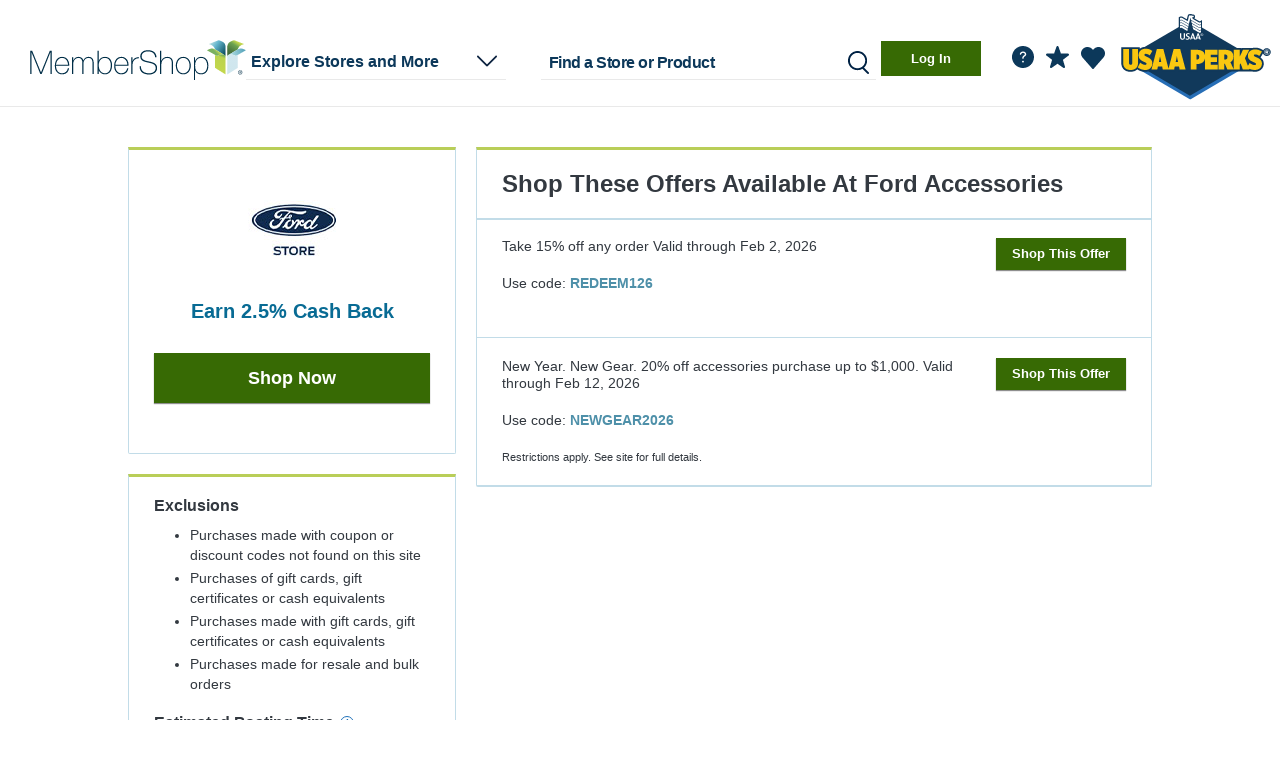

--- FILE ---
content_type: text/html; charset=iso-8859-1
request_url: https://mall.usaa.com/me____.htm?gmid=6496
body_size: 4890
content:




            
<!DOCTYPE HTML><html lang="en"><!-- emall v8.1.603php.005, General, Easter, 657 --><head><title>Ford Accessories Coupon & Promo Codes 2026 - USAA MemberShop</title><link rel="shortcut icon" href="https://cartera-cdn.freetls.fastly.net/images/orgs/usaa/imgs/favicon/favicon.ico"><link rel="icon" type="image/png" sizes="32x32" href="https://cartera-cdn.freetls.fastly.net/images/orgs/usaa/imgs/favicon/favicon_32.png"><link rel="icon" sizes="16x16 24x24 32x32 64x64" href="https://cartera-cdn.freetls.fastly.net/images/orgs/usaa/imgs/favicon/favicon_hd.ico"><link rel="icon" sizes="192x192" href="https://cartera-cdn.freetls.fastly.net/images/orgs/usaa/imgs/favicon/favicon_192.png"><link rel="apple-touch-icon" href="https://cartera-cdn.freetls.fastly.net/images/orgs/usaa/imgs/favicon/favicon_180.png"><meta name="msapplication-TileColor" content="#ffffff"><meta name="msapplication-TileImage" content="https://cartera-cdn.freetls.fastly.net/images/orgs/usaa/imgs/favicon/favicon_144.png"><meta name="theme-color" content="#ffffff"><meta name="description" content="Earn cash back when you shop online at Ford Accessories. Find Ford Accessories promo codes & coupons. Start earning cash back today!"><meta name="keywords" content="USAA MemberShop,shopping,mall"><meta name="robots" content="index,follow,noarchive"><meta http-equiv="X-UA-Compatible" content="IE=edge,chrome=1"><meta name="viewport" content="width=device-width, initial-scale=1"><link href="https://cartera-cdn.freetls.fastly.net/images/orgs/usaa/4d807/main.css" rel="stylesheet" type="text/css"><link rel="dns-prefetch" href="https://api-catalog-use-gateway.global.rakuten.com"><link rel="dns-prefetch" href="https://api-catalog-use-gateway.global.rakuten.com">  <script async src="https://www.googletagmanager.com/gtag/js?id=G-NZJY0KNYC0"></script>
  
    <script nonce="YVgxMk1YQm9pNm40SC1Vb1JKTWpWd0FBQUFz">
      window.dataLayer = window.dataLayer || [];
      function gtag(){dataLayer.push(arguments);}
      gtag('js', new Date());
    </script>
  
<script nonce="YVgxMk1YQm9pNm40SC1Vb1JKTWpWd0FBQUFz" type="text/javascript">window.kameleoonQueue = window.kameleoonQueue || [];window.personalizationVendorCuid = '9df4a39d03f38939a85419e39523f37a43416df5e74346bce3123d1b92fa8b1d';</script><script type="text/javascript" src="//68k2hy0sd3.kameleoon.io/engine.js" async="true" fetchpriority="high"></script><script src="https://www.datadoghq-browser-agent.com/datadog-rum-v4.js" type="text/javascript"></script><script>window.DD_RUM && window.DD_RUM.init({applicationId:'0aa5fa86-b68a-449f-b4a0-8ef56250a211',clientToken:'pubfd6767ea346ed0ea2fa41bf73880388b',site:'datadoghq.com',sampleRate:100,premiumSampleRate: 0,trackInteractions:true,service:'emall-legacy',env:'prod',version:'8.1.603php.005'});</script>  <meta name="google-site-verification" content="Sq13xs-oXUbSG1W6rHkdEEqHy3y4nY2K5XWKtCCiI6s" />

    
      <link rel="chrome-webstore-item" href="https://chrome.google.com/webstore/detail/iigenfhikbgbmkfaanejgdpbkgfcenjo"/>
  
  <mntoolbardata style="display:none" isanonymous=true memidtoken='' brandId=137 username="" useridhashed='d41d8cd98f00b204e9800998ecf8427e'></mntoolbardata>
</head>
<script nonce="YVgxMk1YQm9pNm40SC1Vb1JKTWpWd0FBQUFz">
  window.mn = window.mn ||  {} ;
  mn.meData = {
    response: [{"type":"online","id":6496,"merchantId":5895,"name":"Ford Accessories","description":"From exterior and interior to wheels and electronics, Ford Accessories are the only accessories built specifically for your vehicle, designed to offer the ultimate in personalization and performance.","isDirect":false,"affiliateId":20,"disclaimer":"Rewards not eligible on: Purchases made with coupon or discount codes not found on this site, Purchases of gift cards, gift certificates or cash equivalents, Purchases made with gift cards, gift certificates or cash equivalents and Purchases made for resale and bulk orders.","disclaimerBreakdown":{"exclusions":["Purchases made with coupon or discount codes not found on this site","Purchases of gift cards, gift certificates or cash equivalents","Purchases made with gift cards, gift certificates or cash equivalents","Purchases made for resale and bulk orders"],"limits":[],"specialTerms":[]},"showRebate":true,"isFeatured":false,"logoUrls":{"_88x31":"https:\/\/cartera-cdn.freetls.fastly.net\/content_images\/global\/bc50cda3a7e02cec4e025a0f8aeb73d0153295f1.jpeg","_120x60":"https:\/\/cartera-cdn.freetls.fastly.net\/content_images\/global\/77d8175434f6b4a3ed0ca08fed1dc15bdc21c251.jpeg","_svg":null},"lifestyleImages":{"lifestyle_banner":"https:\/\/cartera-cdn.freetls.fastly.net\/content_images\/global\/19e561a12a5d51e45a371581f1661dac25add056.jpg","lifestyle_rectangle":"https:\/\/cartera-cdn.freetls.fastly.net\/content_images\/global\/1878bc34bdd3f1cbb3cb5c7203ab831af98dc968.jpg","square_lifestyle_logo":null,"gift_card":null},"logoVariants":{"_500x500_color":null,"_500x500_black":null,"_500x500_white":null},"flags":{"tracksThirdParty":true,"tracksMobile":true,"tracksTablet":true,"instorePickupAvailable":false,"safariDoesNotTrack":false,"safariDoesNotTrackChase":false,"isTravelMerchant":false,"storesPageApproved":false,"suppressSidePanel":false},"rebate":{"prefix":"Earn","value":2.5,"currency":"%","currencyLong":"%","suffix":"Cash Back","originalValue":2.5,"originalCurrency":"%","originalCurrencyLong":"%","startDatetime":"2024-11-25","expires":"9999-12-31","disclaimer":"","isElevation":false,"isExtraRewards":false},"tiers":[],"categories":[{"id":21,"name":"Sports & Outdoors"},{"id":24,"name":"Travel & Luggage"},{"id":74,"name":"Tools & Auto"}],"reportingCategoryId":4,"reportingCategoryName":"Auto","clickUrl":"https:\/\/mall.usaa.com\/click.php?afsrc=1&d_chan=content_api&l=531767&gmid=6496&r=2.5p&merchant=ford-accessories","domainMatchPattern":"ford\\.com\\\/accessories","domain":"\/accessories.ford.com","alternateButtonDomains":[],"buttonDomain":"\/accessories.ford.com","synonyms":"ford accessories,fordaccessories,ford,fordaccessory","orderConfirmationDOMRegex":"","orderConfirmationURLRegex":"","status":2,"classification":null,"daysToPost":1,"daysToPostTimeboundText":"Cash back from Ford Accessories typically posts within 1 to 2 days","offers":[{"id":"8064050","description":"Take 15% off any order","clickUrl":"https:\/\/mall.usaa.com\/click.php?afsrc=1&d_chan=content_api&l=772818&gmid=6496&merchant=ford-accessories&oi=8064050","startDatetime":"2026-01-01T13:06:30-05:00","expires":"2026-02-02","code":"REDEEM126","disclaimer":"","contentGroups":null},{"id":"8300763","description":"New Year. New Gear. 20% off accessories purchase up to $1,000.","clickUrl":"https:\/\/mall.usaa.com\/click.php?afsrc=1&d_chan=content_api&l=776770&gmid=6496&merchant=ford-accessories&oi=8300763","startDatetime":"2026-01-20T00:00:00-05:00","expires":"2026-02-12","code":"NEWGEAR2026","disclaimer":"Restrictions apply. See site for full details.","contentGroups":null}],"specialConsiderationText":null,"offersCount":2,"instoreMerchant":null}]
    };
</script>

<body id="mn_me">
  <div class="mn_brandHeader"></div>
  <div class="mn_wrapAll">
    <div class="mn_divider"></div>

    <div class="mn_bodyContent">
      <div class="mn_storeDetails" data-merchant-name="Ford Accessories"></div>
    </div>

    <div class="mn_brandFooter"></div>
  </div>

  <script nonce="YVgxMk1YQm9pNm40SC1Vb1JKTWpWd0FBQUFz">
  window.mn = window.mn || {};
  
  mn.didFooterCode = '6619461.2.0625';
</script>
  <script nonce="YVgxMk1YQm9pNm40SC1Vb1JKTWpWd0FBQUFz">
    
        document.documentElement.id='mn_hasJs';
        if ( self === top ) {
            document.documentElement.style.display = 'block';
            document.documentElement.style.visibility = 'visible';
        } else {
            top.location = self.location;
        }
    
</script>








<script nonce="YVgxMk1YQm9pNm40SC1Vb1JKTWpWd0FBQUFz">

    window.mn = window.mn ||  {};

    mn.imageReplacementURL = 'https://cartera-cdn.freetls.fastly.net/images/global/mn/default.gif';
  mn.mallServer = 'https://mall.usaa.com';
  mn.regServer = 'https://x.mall.usaa.com';
  mn.currentUrl = 'https://mall.usaa.com/me____.htm?gmid=6496';
  mn.brandId = '137';
  mn.org = 'usaa';
  mn.orgId = '59';
  mn.clientProgId = '';
  mn.brandName = 'USAAnonusaa';
  mn.brandRebateText = "Cash Back";
  mn.displayBrandName = "USAA MemberShop";
  mn.gdprDisplayBrandName = "USAA MemberShop";
  mn.orgQualifier = "";
  mn.serverId = '65';
  mn.domain = "mall.usaa.com";
  mn.revisionHash =  "4d807";

      mn.clickUrlPrefix = '';
  
  mn.clickId = '';
  mn.merchantName = "";
  mn.cookieDomain = '.usaa.com';
    mn.enableCInactivity = true;
    mn.isDMode = false;

      mn.cookieIsSecure = true
    mn.currentDate = new Date('01/30/2026');
    mn.storeCount = "1100";
  mn.rewardCount = "";
  mn.bonusApiTimeout = "6";
  mn.googleAnalyticsTag = "G-NZJY0KNYC0";

  
      mn.environmentUrlPrefix = '';
  
  
    mn.user =  {
    isAnonymous: true,
    userName: "",
    userID: '',
    userIDHashed: 'd41d8cd98f00b204e9800998ecf8427e',
    displayableUserId: '',
    signupUrl: 'https://www.usaa.com/web/usaa.npm.pc-asc-mall/standard/',
    loginUrl: 'https://www.usaa.com/utils/proof-of-immigration?redirect=MEMBER_SHOP_RELAY&extraParams=cbUrl%25253Dhttps%25253A%25252F%25252Fmall.usaa.com%25252Fme____.htm%25253Fgmid%25253D6496',
    logoutUrl: 'https://mall.usaa.com/logoutUser.php?lUrl=/',
    firstTimeVisit: '',
    emailPopup: null,
    properties: null,
    hasIncompleteProfile: '',
    zipcode: '',
    lastFour: '',
    hasEmail: false,
    hasDonotShareEnabled: false   };

    
  
  mn.memberService =  {
    gateway:  {
      baseUrl: 'https://ctd7dkojvk.execute-api.us-west-2.amazonaws.com/prod',
      basePath: 'member-service/rest'
     },
   };

  
    mn.mem_id_token = '';
  mn.app_id = '7e04dca9';
  mn.app_key = 'c2c8a6aa0829a7b3b5030355336942ae';

    mn.useCustomHeaders = false;

  
  mn.formsecurity = 'd9f8b918';

    mn.page =  {
    displayName: 'Merchant Experience',
    pageName: 'me',
    id: '2015'
   };

  mn.clientHostedDPSRedirectURL = '';
  mn.termsAndConditionsURL = '/tc____.htm';
  mn.privacyPolicyUrl = 'https://www.usaa.com/privacy';

    
  mn.requestType = function () {
    var type;
    if (document.documentMode < 10) {
      type = 'jsonp';
    }
    else {
      type = 'json';
    }
    return type;
  };
  

    mn.breadcrumb =  {
    baseText: 'Home',
    shopHomeText: 'Shop Online'
   };

      mn.prodMode = true;
        mn.apiEndPoint = 'api';
  
  mn.bonusAPIEndPoint = 'https://7daah2o9h1.execute-api.us-west-2.amazonaws.com/Prod';
  mn.contentAPIEndPoint = 'https://api.cartera.com/content/v4';
  mn.productImageUrlPrefix = 'https://cartera-cdn.freetls.fastly.net/';
  mn.imagePrefix = "https://cartera-cdn.freetls.fastly.net/images";
  mn.brandUrl = "https://www.usaa.com";
  mn.cbUrl = "";
  mn.cbUrlEncoded = "";
  mn.fcbUrl = "";

  mn.enableAdBlockWarning = 1;
  mn.enableExtraRewardsLabel = 1;
  mn.enableBrowserNotifications = !!(0 && document.domain.match(/^x\./));   mn.forceBrowserNotifications =  false;
  mn.ssoMigrationSiteNotice="";

    mn.suppressClientAssets=false;
  
  mn.enableAlternateRebateInfo = 0;
  
    mn.hasAdBlocker = true;

    mn.emailPopCburl = '';

  mn.enableEmailOptInPopup = 0;

  mn.localMemberPropertyList = {"email_news_optin":{"default":0},"email_deals_optin":{"default":0},"email_global_optout":{"default":0}};

  mn.toolbarConfig = {"isEnabled":true,"isEnabledChrome":true,"isEnabledFirefox":false,"isEnabledSafari":false,"isEnabledEdge":true,"chromeDownloadUrl":"https:\/\/chrome.google.com\/webstore\/detail\/usaa-membershop%C2%AE-button\/iigenfhikbgbmkfaanejgdpbkgfcenjo","chromeItemId":"iigenfhikbgbmkfaanejgdpbkgfcenjo","googleSiteVerificationId":"Sq13xs-oXUbSG1W6rHkdEEqHy3y4nY2K5XWKtCCiI6s"};
  mn.enableButtonMarketing = 1;
  mn.enableButtonFaqs = 1;
  mn.enableButtonInlineInstall = 0;
  mn.enableButtonMarketingChrome = 1;
  mn.enableButtonMarketingSafari = 0;
  mn.enableButtonMarketingFirefox = 0;
  mn.enableButtonMarketingIOS = 0;
  mn.mobileButtonIOSDownloadUrl = "";
  mn.interstitialHolidayStartDate = "2024-11-01";
  mn.interstitialHolidayEndDate = "2024-12-26";

  mn.instoreConfig = {"isEnabled":false,"react":{"enabled":false,"mobile":false}};
  mn.enableInstoreMarketing = 0;
  mn.enableInstoreNavNew = 0;
  mn.enableStickyFooter = 1;
  mn.enableDataPrivacySettingsPage = 0;
  mn.enableCCPAGatingEnabled = 0;
  mn.enablePrivacyNoticeLink = 0;
  mn.enableSeasonalFlyout = 1;
  mn.hasTOFTutorialEnabled = 0;
  mn.hasNoRewardsEnabled = 1;
  mn.enableFavoriteStores = 1;
  mn.hasMhpMarketingSectionEnabled = 1;
  mn.enableClientHostedDataPrivacyPage = 0;
  mn.hasRecentStoresFlyoutEnabled = 1;
  mn.recentStoresFlyoutCacheKey = '/recentStoresFlyout-' + '' + '##pubID';
  mn.hasRedirectFirstTimeUsersToHIWEnabled = 0;
  mn.hasRedirectNonShopperUsersToHIWEnabled = 0;
  mn.hasSweepsCanjsVersionEnabled = 0;

      mn.enableUserOnboarding = 1;
    mn.isMobileDevice = 0;
  
  mn.onboardingSuppressedPages = ["\/click.php","\/instore"];
  mn.rclonIframeSrc = 'https://client-services.rclon.com/pc.html#/form?token=';

  mn.extraRewardsPillPage = '/p/extra-rewards.htm';
  mn.dotwClickToActionText = 'Deal of the week';

  mn.isFeaturedExtraRewardsEnabled = 0;
  mn.isFeaturedExtraRewardsFavoritesEnabled = 1;

  mn.isWebView = false;
  mn.source = '';

  mn.enableGSPSearch = 1;
  mn.gspSearchMerchantsAPILink = 'https://api-catalog-use-gateway.global.rakuten.com/gsp-ac/rewards';
  mn.gspSearchProductsAPILink = 'https://api-catalog-use-gateway.global.rakuten.com';

  mn.dynamicYieldEnabled = 0;
  mn.insiderEnabled = 0;
  mn.kameleoonEnabled = 1;
  mn.kameleoonSectionId = '68k2hy0sd3',
  mn.reactInjectionEnabled = 0;
  mn.acquisitionBonusInfoBarEnabled = 0;

</script><script src="https://cartera-cdn.freetls.fastly.net/images/core/js/plugins/adblocker.js"></script><script src="https://cartera-cdn.freetls.fastly.net/images/orgs/usaa/4d807/main.js"></script><script>window.mn_publish_id = 82737;</script></body>
</html>

--- FILE ---
content_type: image/svg+xml
request_url: https://cartera-cdn.freetls.fastly.net/images/orgs/usaa/imgs/icons/Icon_Reward.svg
body_size: -141
content:
<?xml version="1.0" encoding="UTF-8"?>
<svg width="28px" height="28px" viewBox="0 0 28 28" version="1.1" xmlns="http://www.w3.org/2000/svg" xmlns:xlink="http://www.w3.org/1999/xlink">
    <title>Icons/Alert/CashBack Burst</title>
    <g id="Icons/Alert/CashBack-Burst" stroke="none" stroke-width="1" fill="none" fill-rule="evenodd">
        <rect id="Rectangle" fill="#01587A" x="0" y="0" width="28" height="28"></rect>
        <style type="text/css">
            .st0{fill-rule:evenodd;clip-rule:evenodd;fill:#fff;}
        </style>
        <g id="Icons_x2F_Alert_x2F_CashBack-Burst">
            <path id="Fill-1" class="st0" d="M14.6,14.9c1.1,0.3,2.3,0.9,2.3,2.1c0,1.3-1.2,2-2.3,2.1V14.9z M13.3,12.2c-1-0.3-2-0.8-2-1.8
            c0-1,1.1-1.5,2-1.7V12.2z M8.6,17.5c0.6,2.2,2.5,3.4,4.6,3.6v2.6h1.4v-2.6c2.4-0.2,4.8-1.4,4.8-4.1c0-2.8-2.5-3.8-4.8-4.4V8.7
            c1,0.2,1.6,0.7,2,1.8l2.1-0.6c-0.7-2-2.3-2.9-4.2-3.1V4.3h-1.4v2.6C11.2,7.1,9,8.3,9,10.6c0,2.4,2.2,3.5,4.3,4v4.5
            c-1.2-0.2-2.1-0.9-2.5-2.2L8.6,17.5z M25.3,17l0.9,3.2c0.1,0.5-0.1,1-0.6,1.2l-3.3,0.8l-0.8,3.3c-0.1,0.5-0.6,0.8-1.1,0.7L17,25.3
            l-2.4,2.4c-0.4,0.4-0.9,0.4-1.3,0L11,25.3l-3.2,0.9c-0.5,0.1-1-0.1-1.2-0.6l-0.8-3.3l-3.3-0.8c-0.5-0.1-0.8-0.6-0.7-1.1L2.7,17
            l-2.4-2.4c-0.4-0.3-0.4-0.9,0-1.3L2.7,11L1.8,7.7C1.6,7.2,2,6.7,2.5,6.6l3.3-0.8l0.8-3.3c0.1-0.5,0.7-0.8,1.2-0.6L11,2.7l2.4-2.4
            c0.4-0.4,0.9-0.4,1.3,0L17,2.7l3.3-0.9c0.5-0.1,1,0.2,1.1,0.7l0.8,3.3l3.3,0.8c0.5,0.1,0.8,0.7,0.6,1.2L25.3,11l2.4,2.4
            c0.4,0.3,0.4,0.9,0,1.3L25.3,17z"/>
        </g>
    </g>
</svg>

--- FILE ---
content_type: image/svg+xml
request_url: https://cartera-cdn.freetls.fastly.net/images/orgs/usaa/imgs/header/Logo_USAA.svg
body_size: 4560
content:
<?xml version="1.0" encoding="UTF-8"?>
<svg width="216px" height="40px" viewBox="0 0 216 40" version="1.1" xmlns="http://www.w3.org/2000/svg" xmlns:xlink="http://www.w3.org/1999/xlink">
    <title>Logo_USAA</title>
    <defs>
        <linearGradient x1="57.8740302%" y1="10.2976098%" x2="0%" y2="96.6238004%" id="linearGradient-1">
            <stop stop-color="#C2D64D" offset="0%"></stop>
            <stop stop-color="#6CA251" offset="23.2791385%"></stop>
            <stop stop-color="#47723E" offset="69.1010346%"></stop>
            <stop stop-color="#3B6338" offset="100%"></stop>
        </linearGradient>
        <linearGradient x1="0%" y1="22.9782319%" x2="100%" y2="90.8041636%" id="linearGradient-2">
            <stop stop-color="#C3E2E2" offset="0%"></stop>
            <stop stop-color="#66B7CE" offset="33.2506334%"></stop>
            <stop stop-color="#2F788C" offset="70.6635346%"></stop>
            <stop stop-color="#004353" offset="100%"></stop>
        </linearGradient>
        <linearGradient x1="17.3088196%" y1="52.3878157%" x2="100%" y2="45.1412596%" id="linearGradient-3">
            <stop stop-color="#A8D8DF" offset="0%"></stop>
            <stop stop-color="#51A0B8" offset="100%"></stop>
        </linearGradient>
        <linearGradient x1="68.5102055%" y1="50%" x2="50%" y2="57.3588024%" id="linearGradient-4">
            <stop stop-color="#BCD44E" offset="0%"></stop>
            <stop stop-color="#7AB160" offset="100%"></stop>
        </linearGradient>
        <linearGradient x1="56.5423632%" y1="0%" x2="36.3838867%" y2="102.496573%" id="linearGradient-5">
            <stop stop-color="#76AF57" offset="0%"></stop>
            <stop stop-color="#BBD34E" offset="12.8034775%"></stop>
            <stop stop-color="#C5D84C" offset="100%"></stop>
        </linearGradient>
        <linearGradient x1="50%" y1="0%" x2="36.3711982%" y2="100%" id="linearGradient-6">
            <stop stop-color="#D1E7EF" offset="0%"></stop>
            <stop stop-color="#CFE6ED" offset="100%"></stop>
        </linearGradient>
    </defs>
    <g id="Symbols" stroke="none" stroke-width="1" fill="none" fill-rule="evenodd">
        <g id="1328/-Header-Top-of-Fold" transform="translate(-56.000000, -33.000000)">
            <g id="Assets/-Logo" transform="translate(56.000000, 33.000000)">
                <path d="M204.136085,0.188673286 C204.136085,0.188673286 200.42617,1.13793575 198.765957,2.90085177 C197.116085,4.66494699 197.318298,7.33349477 197.318298,7.33349477 L197.318298,16.4310848 C197.318298,15.9723728 197.572213,15.4865391 198.30983,15.060845 C198.304085,15.0632034 198.301787,15.0667411 198.294894,15.0690995 C198.267319,15.08325 198.231702,15.1021173 198.213319,15.111551 L198.101872,15.179945 C198.101872,15.179945 198.144383,15.1540025 198.209872,15.1127302 C198.205277,15.1150886 198.200681,15.117447 198.198383,15.1198054 L207.764426,9.39946725 C207.764426,9.39946725 207.797745,9.3770623 207.849447,9.34404447 C208.020638,8.5268533 208.392894,7.55400668 209.202894,6.69790164 C210.994085,4.77461334 214.130681,4.06708851 214.130681,4.06708851 L204.136085,0.188673286" id="Clip-2" fill="url(#linearGradient-1)"></path>
                <path d="M194.096681,2.90085177 C192.433021,1.13793575 188.724255,0.188673286 188.724255,0.188673286 L178.72966,4.06708851 C178.72966,4.06708851 181.870851,4.77461334 183.660894,6.69790164 C184.472043,7.55400668 184.842,8.52803251 185.012043,9.34404447 C185.063745,9.37824151 185.093617,9.39946725 185.093617,9.39946725 L194.625191,15.0985797 L194.625191,15.0997589 C194.711362,15.1492856 194.760766,15.179945 194.760766,15.179945 L194.655064,15.117447 C194.629787,15.1021173 194.587277,15.0797124 194.55166,15.060845 C195.292723,15.4865391 195.545489,15.9747313 195.545489,16.432264 L195.545489,7.33349477 C195.545489,7.33349477 195.745404,4.66494699 194.096681,2.90085177" id="Clip-181" fill="url(#linearGradient-2)"></path>
                <path d="M205.874426,16.0112867 L215.87017,10.3039198 C215.87017,10.3039198 213.650426,8.746186 211.428383,8.55161667 C209.207489,8.35586814 207.764426,9.39946725 207.764426,9.39946725 L198.097277,15.179945 C198.097277,15.179945 199.596638,14.1575717 202.026638,14.5761905 C204.308426,14.9712252 205.874426,16.0112867 205.874426,16.0112867" id="Clip-402" fill="url(#linearGradient-3)"></path>
                <path d="M186.989362,16.0112867 L176.994766,10.3039198 C176.994766,10.3039198 179.208766,8.746186 181.430809,8.55161667 C183.657447,8.35586814 185.093617,9.39946725 185.093617,9.39946725 L194.760766,15.179945 C194.760766,15.179945 193.263702,14.1575717 190.836,14.5761905 C188.550766,14.9712252 186.989362,16.0112867 186.989362,16.0112867 L186.989362,16.0112867 Z" id="Clip-575" fill="url(#linearGradient-4)"></path>
                <path d="M194.434468,14.9865549 L194.625191,15.0997589 C194.711362,15.1492856 194.760766,15.179945 194.760766,15.179945 L194.625191,15.0997589 C194.210426,14.8662757 192.84434,14.2283242 190.836,14.5761905 C188.553064,14.9712252 186.99166,16.0112867 186.99166,16.0112867 L185.12234,14.9488203 L185.12234,27.9000621 L195.545489,34.4482043 L195.545489,16.432264 C195.545489,15.9476095 195.278936,15.4275787 194.434468,14.9865549" id="Clip-821" fill="url(#linearGradient-5)"></path>
                <path d="M205.874426,16.0112867 C205.874426,16.0112867 204.310723,14.9712252 202.026638,14.5761905 C200.013702,14.2283242 198.638426,14.8709925 198.231702,15.1021173 L198.101872,15.179945 C198.101872,15.179945 198.146681,15.1504648 198.231702,15.1021173 L198.453447,14.9688668 C197.588298,15.4134282 197.318298,15.9405342 197.318298,16.4310848 C197.318298,17.1881363 197.318298,34.4482043 197.318298,34.4482043 L207.746043,27.8977037 L207.746043,14.9499995 L205.874426,16.0112867" id="Clip-736" fill="url(#linearGradient-6)"></path>
                <path d="M171.069702,16.8473452 C176.079064,16.8473452 178.393021,20.9120753 178.393021,25.6312659 C178.393021,30.6137474 176.134089,34.2137923 171.343569,34.3454186 L171.069702,34.3491509 L171.069702,34.3491509 C168.377745,34.3491509 166.092511,33.1793765 165.141191,30.4801693 L165.079149,30.4801693 L165.079149,39.9456722 L163.876213,39.9456722 L163.876213,17.2364839 L165.079149,17.2364839 L165.079149,21.0759852 L165.141191,21.0759852 C165.649021,19.4180187 167.488468,16.8473452 171.069702,16.8473452 Z M210.235787,30.1676792 C210.516128,30.1676792 210.78383,30.2207435 211.037745,30.3280515 C211.292809,30.4341802 211.518,30.5815812 211.711021,30.7761505 C211.904043,30.9683614 212.055702,31.1994862 212.170596,31.4707041 C212.283191,31.7419219 212.33834,32.0426199 212.33834,32.3727982 C212.33834,32.7029764 212.283191,33.0036745 212.170596,33.2760716 C212.055702,33.5461102 211.904043,33.777235 211.711021,33.9718043 C211.518,34.1640152 211.292809,34.3137746 211.037745,34.4187241 C210.78383,34.5248529 210.516128,34.5779172 210.235787,34.5779172 C209.926723,34.5779172 209.641787,34.5213152 209.383277,34.4104697 C209.125915,34.2984449 208.903021,34.1439687 208.716894,33.9470409 C208.530766,33.7512924 208.387149,33.5178092 208.281447,33.2477706 C208.175745,32.9800903 208.121745,32.6876467 208.121745,32.3727982 C208.121745,32.0426199 208.178043,31.7419219 208.292936,31.4707041 C208.405532,31.1994862 208.557191,30.9683614 208.752511,30.7761505 C208.945532,30.5815812 209.170723,30.4341802 209.425787,30.3280515 C209.684298,30.2207435 209.953149,30.1676792 210.235787,30.1676792 Z M117.878553,10.1777446 C122.514362,10.1777446 126.172886,12.1826752 126.517536,17.0866881 L126.533489,17.3673759 L126.533489,17.3673759 L125.137532,17.3673759 C124.97783,13.3969825 122.062979,11.4147338 117.878553,11.4147338 C115.310681,11.4147338 111.663957,12.5196517 111.663957,16.3591531 C111.663957,20.099601 115.531277,20.7186852 119.367574,21.5323387 C123.237191,22.3448131 127.103362,23.3542151 127.103362,27.9743522 C127.103362,32.6970582 122.770096,34.4468602 119.342532,34.5112091 L119.14583,34.5130608 L119.14583,34.5130608 C113.852681,34.5130608 109.541872,32.2666695 109.603915,26.2810095 L110.999872,26.2810095 C110.714936,31.3551417 114.677617,33.2760716 119.14583,33.2760716 C121.872255,33.2760716 125.707404,32.0072437 125.707404,27.9743522 C125.707404,24.0381558 121.841234,23.3542151 117.972766,22.5405616 L117.512649,22.4422165 C113.834509,21.6469559 110.271447,20.6065661 110.271447,16.3591531 C110.271447,11.9029259 114.29617,10.1777446 117.878553,10.1777446 Z M32.0334894,16.8473452 C37.0453996,16.8473452 39.3360927,20.8304035 39.2078657,25.5008247 L39.1982553,25.7609787 L39.1982553,25.7609787 L26.0429362,25.7609787 C25.9797447,29.6971752 28.007617,33.2760716 32.0334894,33.2760716 C35.1091915,33.2760716 37.2944681,31.3869803 37.8666383,28.2986344 L39.0695745,28.2986344 C38.4515836,32.1100313 36.0193828,34.2459561 32.3073759,34.3455062 L32.0334894,34.3491509 L32.0334894,34.3491509 C27.2803404,34.3491509 24.7756596,30.5120079 24.8388511,25.8918708 C24.7756596,21.3035724 27.1206383,16.8473452 32.0334894,16.8473452 Z M153.286468,16.8473452 C158.072936,16.8473452 160.76834,20.8483981 160.76834,25.5994272 C160.76834,30.2601597 158.171842,34.2007073 153.550228,34.3450552 L153.286468,34.3491509 L153.286468,34.3491509 C148.5,34.3491509 145.806894,30.348098 145.806894,25.5994272 C145.806894,20.8483981 148.5,16.8473452 153.286468,16.8473452 Z M68.7431489,10.7307931 L68.7431489,20.7835416 L68.8063404,20.7835416 C69.7254894,18.1810295 72.3554043,16.8473452 74.987617,16.8473452 C79.7740851,16.8473452 82.0558723,20.5559545 82.0558723,25.2079302 C82.0558723,33.0567389 77.3854732,34.3115479 75.0932942,34.3482997 L74.987617,34.3491509 L74.987617,34.3491509 C70.7078298,34.3491509 69.0591064,31.0968951 68.8063404,30.2195643 L68.7431489,30.2195643 L68.7431489,33.9600122 L67.5379149,33.9600122 L67.5379149,10.7307931 L68.7431489,10.7307931 Z M91.3450213,16.8473452 C96.3535474,16.8473452 98.6452865,20.8304035 98.5160113,25.5008247 L98.5063404,25.7609787 L98.5063404,25.7609787 L85.3521702,25.7609787 C85.2901277,29.6971752 87.3191489,33.2760716 91.3450213,33.2760716 C94.4195745,33.2760716 96.6037021,31.3869803 97.1770213,28.2986344 L98.3822553,28.2986344 C97.7620213,32.1100313 95.3330517,34.2459561 91.6190623,34.3455062 L91.3450213,34.3491509 L91.3450213,34.3491509 C86.5895745,34.3491509 84.0848936,30.5120079 84.149234,25.8918708 C84.0848936,21.3035724 86.4298723,16.8473452 91.3450213,16.8473452 Z M210.235787,30.5509218 C210.002553,30.5509218 209.785404,30.5945525 209.585489,30.6829931 C209.383277,30.7726129 209.208638,30.8964297 209.060426,31.0579812 C208.909915,31.2195327 208.792723,31.4129229 208.707702,31.6357932 C208.624979,31.8598427 208.582468,32.105118 208.582468,32.3727982 C208.582468,32.6251487 208.620383,32.8598111 208.696213,33.0815022 C208.773191,33.3008349 208.883489,33.4930458 209.027106,33.658135 C209.170723,33.8244033 209.345362,33.9541162 209.547574,34.0508112 C209.750936,34.1463271 209.980723,34.1946746 210.235787,34.1946746 C210.467872,34.1946746 210.680426,34.1510439 210.88034,34.0626033 C211.080255,33.9729835 211.252596,33.8491667 211.403106,33.6876152 C211.553617,33.5272429 211.66966,33.335032 211.753532,33.1133408 C211.838553,32.8916497 211.878766,32.6451953 211.878766,32.3727982 C211.878766,32.105118 211.838553,31.8598427 211.753532,31.6357932 C211.66966,31.4129229 211.553617,31.2195327 211.403106,31.0579812 C211.252596,30.8964297 211.080255,30.7726129 210.88034,30.6829931 C210.680426,30.5945525 210.467872,30.5509218 210.235787,30.5509218 Z M131.319957,10.7307931 L131.319957,20.8153802 L131.383149,20.8153802 C132.205787,18.3119216 134.679447,16.8473452 137.217447,16.8473452 C142.751691,16.8473452 143.00471,21.2389787 143.015652,23.3883751 L143.016128,33.9600122 L141.810894,33.9600122 L141.810894,23.3860538 C141.810894,21.6608724 141.62017,17.9204245 137.182979,17.9204245 C133.537404,17.9204245 131.319957,20.8153802 131.319957,24.9154866 L131.319957,33.9600122 L130.114723,33.9600122 L130.114723,10.7307931 L131.319957,10.7307931 Z M108.875489,17.1397888 L108.875489,18.3744196 C108.760178,18.3597331 108.640679,18.3490715 108.517612,18.3429247 L108.330412,18.337152 L108.330412,18.337152 L108.138323,18.3385189 C106.972053,18.3688744 105.566867,18.8046161 104.373957,20.0029059 C103.167574,21.2717338 102.660894,22.3129744 102.534511,24.8164331 L102.534511,33.9600122 L101.329277,33.9600122 L101.329277,17.2364839 L102.534511,17.2364839 L102.534511,20.9450931 L102.628723,20.9450931 C103.261787,18.7659167 105.928468,17.0088967 108.875489,17.1397888 Z M58.5658723,16.8473452 C61.5140426,16.8473452 63.6694468,18.6020068 63.6694468,22.5405616 L63.6694468,33.9600122 L62.4642128,33.9600122 L62.4642128,22.5063646 C62.4642128,18.338505 59.6428306,17.9364347 58.6306219,17.920923 L58.5658723,17.9204245 L58.5658723,17.9204245 C55.6177021,17.9204245 53.4622979,20.0677623 53.4622979,24.0699944 L53.4622979,33.9600122 L52.2582128,33.9600122 L52.2582128,22.5063646 C52.2582128,18.4051314 49.5912011,17.9397024 48.4953,17.9210419 L48.4230638,17.9204245 L48.4230638,17.9204245 C46.1068085,17.9204245 43.2551489,19.7741395 43.2551489,24.0699944 L43.2551489,33.9600122 L42.0499149,33.9600122 L42.0499149,17.2364839 L43.2551489,17.2364839 L43.2551489,20.6526495 L43.3194894,20.6526495 C43.8250213,18.5383295 45.9815745,16.8473452 48.4230638,16.8473452 C51.5286383,16.8473452 52.9866383,18.6692216 53.334766,20.394403 L53.3991064,20.394403 C54.3492766,18.116173 55.9348085,16.8473452 58.5658723,16.8473452 Z M2.14046809,10.7307931 L10.9838298,32.3633645 L11.0481702,32.3633645 L19.7973191,10.7307931 L21.7930213,10.7307931 L21.7930213,33.9600122 L20.3993617,33.9600122 L20.3993617,12.4878131 L20.3350213,12.4878131 L11.7134043,33.9600122 L10.3197447,33.9600122 L1.60161702,12.4878131 L1.53842553,12.4878131 L1.53842553,33.9600122 L0.143617021,33.9600122 L0.143617021,10.7307931 L2.14046809,10.7307931 Z M210.324255,31.1935902 C210.611489,31.1935902 210.82634,31.2490129 210.972255,31.3598585 C211.11817,31.4683456 211.189404,31.6475853 211.189404,31.8952189 C211.189404,32.1157308 211.131957,32.2772823 211.012468,32.3786942 C210.894128,32.4812853 210.745915,32.5426042 210.570128,32.5614715 L211.236511,33.6345508 L210.795319,33.6345508 L210.180638,32.5921309 L209.81183,32.5921309 L209.81183,33.6345508 L209.421191,33.6345508 L209.421191,31.1935902 L210.324255,31.1935902 Z M171.069702,17.9204245 C166.727872,17.9204245 165.11017,21.6608724 165.11017,25.6312659 C165.11017,29.5993009 166.473957,33.2760716 171.069702,33.2760716 C175.318468,33.2760716 177.187787,29.7632108 177.187787,25.6312659 C177.187787,21.8247823 175.446,17.9204245 171.069702,17.9204245 Z M153.286468,17.9204245 C149.197404,17.9204245 147.012128,21.596016 147.012128,25.5994272 C147.012128,29.5993009 149.197404,33.2760716 153.286468,33.2760716 C157.375532,33.2760716 159.565404,29.5993009 159.565404,25.5994272 C159.565404,21.596016 157.375532,17.9204245 153.286468,17.9204245 Z M74.987617,17.9204245 C70.74,17.9204245 68.7741702,21.0111288 68.7741702,25.2079302 C68.7741702,29.3068573 70.5492766,33.2760716 74.987617,33.2760716 C79.2674043,33.2760716 80.8517872,29.0474315 80.8517872,25.2079302 C80.8517872,21.4993209 78.8871064,17.9204245 74.987617,17.9204245 Z M210.282894,31.5355605 L209.81183,31.5355605 L209.81183,32.2501606 L210.247277,32.2501606 C210.321957,32.2501606 210.390894,32.2466229 210.458681,32.2407269 C210.525319,32.2348309 210.583915,32.2171427 210.633319,32.190021 C210.682723,32.1628992 210.722936,32.1239853 210.755106,32.0756378 C210.78383,32.026111 210.799915,31.9565378 210.799915,31.8657387 C210.799915,31.7914486 210.78383,31.7324882 210.750511,31.6888575 C210.71834,31.646406 210.678128,31.6133882 210.626426,31.5886249 C210.577021,31.5650407 210.520723,31.5508902 210.460979,31.5449942 C210.400085,31.5390981 210.339191,31.5355605 210.282894,31.5355605 Z M32.0334894,17.9204245 C28.4200851,17.9204245 26.2957021,21.3684288 26.0429362,24.6867202 L37.9930213,24.6867202 C37.9301106,21.2507701 35.8680397,18.0650985 32.2804557,17.9252099 L32.0334894,17.9204245 L32.0334894,17.9204245 Z M91.3450213,17.9204245 C87.731617,17.9204245 85.6060851,21.3684288 85.3521702,24.6867202 L97.3011064,24.6867202 C97.2404426,21.2507701 95.17952,18.0650985 91.5919859,17.9252099 L91.3450213,17.9204245 L91.3450213,17.9204245 Z" id="Combined-Shape" fill="#002E47"></path>
            </g>
        </g>
    </g>
</svg>